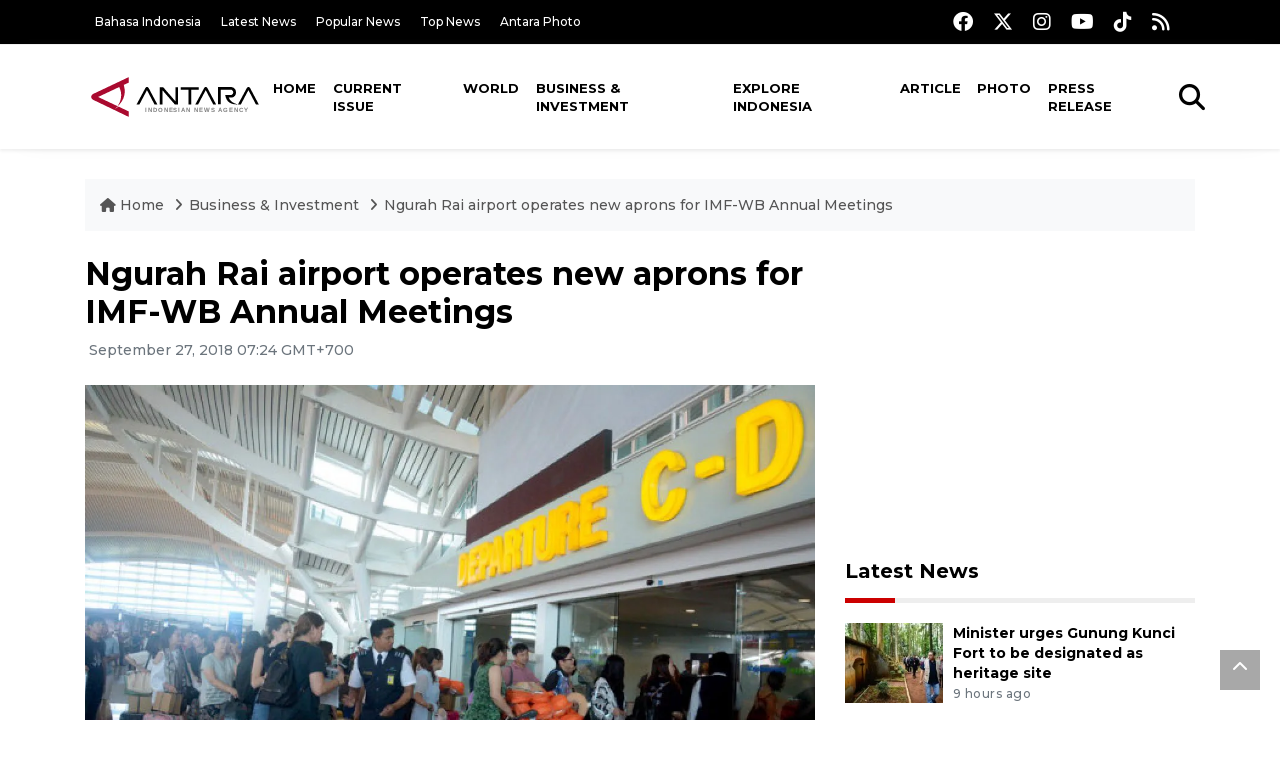

--- FILE ---
content_type: text/html; charset=UTF-8
request_url: https://en.antaranews.com/news/118970/ngurah-rai-airport-operates-new-aprons-for-imf-wb-annual-meetings?utm_source=antaranews&utm_medium=desktop&utm_campaign=related_news
body_size: 9887
content:
<!DOCTYPE html>
<html lang="en">
<head>
	<meta charset="utf-8">
	<title>Ngurah Rai airport operates new aprons for IMF-WB Annual Meetings - ANTARA News</title>
	<meta name="description" content="I Gusti Ngurah Rai International Airport in the Indonesian island resort of Bali began operating two new aprons to accommodate flight traffic ahead of the ...">
	<meta name="author" content="antaranews.com">
	<meta name="viewport" content="width=device-width, initial-scale=1">
	<!-- Favicon -->
<link rel="shortcut icon" href="https://en.antaranews.com/assets/img/favicon/favicon.ico" type="image/x-icon" />
<link rel="apple-touch-icon" sizes="57x57" href="https://en.antaranews.com/assets/img/favicon/apple-icon-57x57.png" />
<link rel="apple-touch-icon" sizes="60x60" href="https://en.antaranews.com/assets/img/favicon/apple-icon-60x60.png" />
<link rel="apple-touch-icon" sizes="72x72" href="https://en.antaranews.com/assets/img/favicon/apple-icon-72x72.png" />
<link rel="apple-touch-icon" sizes="76x76" href="https://en.antaranews.com/assets/img/favicon/apple-icon-76x76.png" />
<link rel="apple-touch-icon" sizes="114x114" href="https://en.antaranews.com/assets/img/favicon/apple-icon-114x114.png" />
<link rel="apple-touch-icon" sizes="120x120" href="https://en.antaranews.com/assets/img/favicon/apple-icon-120x120.png" />
<link rel="apple-touch-icon" sizes="144x144" href="https://en.antaranews.com/assets/img/favicon/apple-icon-144x144.png" />
<link rel="apple-touch-icon" sizes="152x152" href="https://en.antaranews.com/assets/img/favicon/apple-icon-152x152.png" />
<link rel="apple-touch-icon" sizes="180x180" href="https://en.antaranews.com/assets/img/favicon/apple-icon-180x180.png" />
<link rel="icon" type="image/png" sizes="192x192"  href="https://en.antaranews.com/assets/img/favicon/android-icon-192x192.png" />
<link rel="icon" type="image/png" sizes="32x32" href="https://en.antaranews.com/assets/img/favicon/favicon-32x32.png" />
<link rel="icon" type="image/png" sizes="96x96" href="https://en.antaranews.com/assets/img/favicon/favicon-96x96.png" />
<link rel="icon" type="image/png" sizes="16x16" href="https://en.antaranews.com/assets/img/favicon/favicon-16x16.png" />
<link rel="manifest" href="/manifest.json" />
<meta name="msapplication-TileColor" content="#ffffff" />
<meta name="msapplication-TileImage" content="https://en.antaranews.com/assets/img/favicon/ms-icon-144x144.png" />
<meta name="theme-color" content="#ffffff" />	<link rel="canonical" href="https://en.antaranews.com/news/118970/ngurah-rai-airport-operates-new-aprons-for-imf-wb-annual-meetings" />	
<link rel="image_src" href="https://cdn.antaranews.com/cache/1200x800/2018/06/antarafoto-bandara-ngurah-rai-dibuka-290618-wra-3a.jpg" />
<link rel="preload" as="image" href="https://cdn.antaranews.com/cache/1200x800/2018/06/antarafoto-bandara-ngurah-rai-dibuka-290618-wra-3a.jpg.webp" imagesrcset="https://cdn.antaranews.com/cache/360x240/2018/06/antarafoto-bandara-ngurah-rai-dibuka-290618-wra-3a.jpg.webp 360w, https://cdn.antaranews.com/cache/800x533/2018/06/antarafoto-bandara-ngurah-rai-dibuka-290618-wra-3a.jpg.webp 800w, https://cdn.antaranews.com/cache/1200x800/2018/06/antarafoto-bandara-ngurah-rai-dibuka-290618-wra-3a.jpg.webp 1200w">
<meta property="og:title" content="Ngurah Rai airport operates new aprons for IMF-WB Annual Meetings" />
<meta property="og:type" content="website" />
<meta property="og:description" content="I Gusti Ngurah Rai International Airport in the Indonesian island resort of Bali began operating two new aprons to accommodate flight traffic ahead of the ..." />
<meta property="og:image" content="https://cdn.antaranews.com/cache/1200x800/2018/06/antarafoto-bandara-ngurah-rai-dibuka-290618-wra-3a.jpg"/>
<meta property="og:site_name" content="Antara News" />
<meta property="og:locale" content="en_ID" />
<meta property="og:url" content="https://en.antaranews.com/news/118970/ngurah-rai-airport-operates-new-aprons-for-imf-wb-annual-meetings" />
<meta property="article:author" content="https://www.facebook.com/antaranewsdotcom" />
<meta property="article:section" content="Indonesia" />
<meta property="fb:app_id" content="558190404243031"/>
<meta itemprop="datePublished" content="2018-09-27T07:24:03+07:00" />
<meta property="article:published_time" content="2018-09-27T07:24:03+07:00" />
<meta name="twitter:card" content="summary_large_image" />
<meta name="twitter:site" content="@antaranews" />
<meta name="twitter:creator" content="@antaranews">
<meta name="twitter:title" content="Ngurah Rai airport operates new aprons for IMF-WB Annual Meetings" />
<meta name="twitter:description" content="I Gusti Ngurah Rai International Airport in the Indonesian island resort of Bali began operating two new aprons to accommodate flight traffic ahead of the ..." />
<meta name="twitter:image" content="https://cdn.antaranews.com/cache/1200x800/2018/06/antarafoto-bandara-ngurah-rai-dibuka-290618-wra-3a.jpg" />
<meta name="twitter:domain" content="www.antaranews.com">
	<script type="application/ld+json">{"@context":"https://schema.org","@type":"NewsArticle","headline":"Ngurah Rai airport operates new aprons for IMF-WB Annual Meetings","mainEntityOfPage":{"@type":"WebPage","@id":"https://en.antaranews.com/news/118970/ngurah-rai-airport-operates-new-aprons-for-imf-wb-annual-meetings"},"url":"https://en.antaranews.com/news/118970/ngurah-rai-airport-operates-new-aprons-for-imf-wb-annual-meetings","image":{"@type":"ImageObject","url":"https://cdn.antaranews.com/cache/1200x800/2018/06/antarafoto-bandara-ngurah-rai-dibuka-290618-wra-3a.jpg","height":800,"width":1200},"datePublished":"2018-09-27T07:24:03+07:00","dateModified":"2018-09-27T07:24:03+07:00","author":{"@type":"Person","name":"Antara"},"editor":{"@type":"Person","name":"Fardah Assegaf"},"publisher":{"@type":"Organization","name":"ANTARA","logo":{"@type":"ImageObject","url":"https://www.antaranews.com/img/antaranews.com.png","width":353,"height":60}},"description":"I Gusti Ngurah Rai International Airport in the Indonesian island resort of Bali began operating two new aprons to accommodate flight traffic ahead of the ..."}</script><script type="application/ld+json">{"@context":"https://schema.org","@type":"WebSite","url":"https://en.antaranews.com","potentialAction":{"@type":"SearchAction","target":"https://en.antaranews.com/search?q={search_term_string}","query-input":"required name=search_term_string"}}</script><script type="application/ld+json">{"@context":"https://schema.org","@type":"Organization","url":"https://www.antaranews.com","logo":"https://www.antaranews.com/img/antaranews.com.png","sameAs":["https://www.facebook.com/antaranewsdotcom/","https://www.twitter.com/antaranews","https://www.instagram.com/antaranewscom/","https://www.youtube.com/@AntaraTV","https://www.tiktok.com/@antaranews"]}</script><script type="application/ld+json">{"@context":"https://schema.org","@type":"BreadcrumbList","name":"BreadcrumbList","itemListElement":[{"@type":"ListItem","position":1,"item":{"name":"Home","@id":"https://en.antaranews.com"}},{"@type":"ListItem","position":2,"item":{"name":"Business & Investment","@id":"https://en.antaranews.com/"}},{"@type":"ListItem","position":3,"item":{"name":"Ngurah Rai airport operates new aprons for IMF-WB Annual Meetings","@id":"https://en.antaranews.com/news/118970/ngurah-rai-airport-operates-new-aprons-for-imf-wb-annual-meetings"}}]}</script>	<link rel="preconnect" href="https://static.antaranews.com" />
	<link rel="preconnect" href="https://img.antaranews.com" />
	<link rel="preconnect" href="https://fonts.googleapis.com">
	<link rel="preconnect" href="https://fonts.gstatic.com" crossorigin>
	<link rel="preconnect" href="https://www.google-analytics.com" crossorigin />
	<link rel="preconnect" href="https://www.googletagmanager.com" crossorigin />
	<link rel="preconnect" href="https://www.googletagservices.com" crossorigin />
	<link rel="preconnect" href="https://pagead2.googlesyndication.com" crossorigin />
	<link rel="dns-prefetch" href="https://ads.antaranews.com" />
	<link href="https://cdn.antaranews.com" rel="dns-prefetch" />
	<link href="https://fonts.googleapis.com/css2?family=Montserrat:ital,wght@0,300;0,500;0,700;1,300;1,500&display=swap" rel="preload" as="style" crossorigin />
	<link href="https://fonts.googleapis.com/css2?family=Montserrat:ital,wght@0,300;0,500;0,700;1,300;1,500&display=swap" rel="stylesheet" />
	<link href="https://cdnjs.cloudflare.com/ajax/libs/font-awesome/6.4.2/css/all.min.css" rel="preload" as="style" crossorigin />
	<link href="/assets/css/style.css?v=1.11" rel="stylesheet">
	<link href="/assets/css/custom.css?v=1.12" rel="stylesheet">
	<link rel="stylesheet" href="https://en.antaranews.com/assets/css/shareon.min.css" /></head>
<body>
<header>
	<div class="topbar d-none d-sm-block">
			<div class="container">
					<div class="row">
							<div class="col-sm-12 col-md-9">
								<div class="list-unstyled topbar-left">
									<ul class="topbar-link">
										<li><a href="https://www.antaranews.com" title="Bahasa Indonesia" class="">Bahasa Indonesia</a></li>
										<li><a href="https://en.antaranews.com/latest-news" title="Latest News">Latest News</a></li>
										<li><a href="https://en.antaranews.com/popular-news" title="Popular News">Popular News</a></li>
										<li><a href="https://en.antaranews.com/top-news" title="Top News">Top News</a></li>
										<li><a href="https://www.antarafoto.com" title="Antara Photo" target="_blank">Antara Photo</a></li>
									</ul>
								</div>
							</div>
							<div class="col-sm-12 col-md-3">
								<div class="list-unstyled topbar-right">
									<ul class="topbar-sosmed">
										<li><a href="https://www.facebook.com/antaranewsdotcom/" title="Facebook ANTARA"><i class="fa-brands fa-facebook fa-lg"></i></a></li>
										<li><a href="https://www.twitter.com/antaranews" title="Twitter ANTARA"><i class="fa-brands fa-x-twitter fa-lg"></i></a></li>
										<li><a href="https://www.instagram.com/antaranewscom/" title="Instagram ANTARA"><i class="fa-brands fa-instagram fa-lg"></i></a></li>
										<li><a href="https://www.youtube.com/@AntaraTV" title="Youtube ANTARA"><i class="fa-brands fa-youtube fa-lg"></i></a></li>
										<li><a href="https://www.tiktok.com/@antaranews" title="Tiktok ANTARA"><i class="fa-brands fa-tiktok fa-lg"></i></a></li>
										<li><a href="https://en.antaranews.com/rss"><i class="fa fa-rss fa-lg" title="RSS ANTARA"></i></a></li>
									</ul>
								</div>
							</div>
					</div>
			</div>
	</div>
	<div class="navigation-wrap navigation-shadow bg-white">
		<nav class="navbar navbar-hover navbar-expand-lg navbar-soft">
			<div class="container">
				<div class="offcanvas-header">
					<div data-toggle="modal" data-target="#modal_aside_right" class="btn-md">
						<span class="navbar-toggler-icon"></span>
					</div>
				</div>
				<figure class="mb-0 mx-auto">
					<a href="/" title="ANTARA News">
						<img src="https://static.antaranews.com/img/ANTARA-en.svg" style="width:180px" width="180px" height="40px" alt="ANTARA News">
					</a>
				</figure>
				<div class="collapse navbar-collapse justify-content-between" id="main_nav99">
					<ul class="navbar-nav ml-auto ">
						<li class="nav-item">
							<a class="nav-link" href="/"> Home </a>
						</li>
						<li class="nav-item"><a class="nav-link" href="https://en.antaranews.com/current-issue" title="Current Issue">Current Issue</a></li><li class="nav-item"><a class="nav-link" href="https://en.antaranews.com/world" title="World">World</a></li><li class="nav-item active"><a class="nav-link" href="https://en.antaranews.com/business-investment" title="Business & Investment">Business & Investment</a></li><li class="nav-item"><a class="nav-link" href="https://en.antaranews.com/explore-indonesia" title="Explore Indonesia">Explore Indonesia</a></li><li class="nav-item"><a class="nav-link" href="https://en.antaranews.com/article" title="Article">Article</a></li><li class="nav-item"><a class="nav-link" href="https://en.antaranews.com/photo" title="Photo">Photo</a></li><li class="nav-item"><a class="nav-link" href="https://en.antaranews.com/press-release" title="Press Release">Press Release</a></li>											</ul>

					<!-- Search bar.// -->
					<ul class="navbar-nav ">
						<li class="nav-item search hidden-xs hidden-sm">
						<a class="nav-link" href="#"><i class="fa fa-search fa-2xl"></i></a></li>
					</ul>
					<!-- Search content bar.// -->
					<div class="top-search navigation-shadow">
						<div class="container">
							<div class="input-group">
								<form method="get" action="https://en.antaranews.com/search">
									<div class="row no-gutters mt-3">
										<div class="col">
											<input name="q" class="form-control border-secondary border-right-0 rounded-0" type="search" value="" placeholder="Keyword" id="q">
										</div>
										<div class="col-auto">
											<button type="submit" class="btn btn-outline-secondary border-left-0 rounded-0 rounded-right btn-search" aria-label="Cari">
												<i class="fa fa-search fa-2xl"></i>
											</button>
										</div>
									</div>
								</form>
							</div>
						</div>
					</div>
				</div>
			</div>
		</nav>
	</div>

	<div id="modal_aside_right" class="modal fixed-left fade" tabindex="-1" role="dialog">
    <div class="modal-dialog modal-dialog-aside" role="document">
			<div class="modal-content">
				<div class="modal-header">
					<div class="widget__form-search-bar  ">
						<div class="row no-gutters">
								<div class="col">
										<input class="form-control border-secondary border-right-0 rounded-0" value="" placeholder="Search">
								</div>
								<div class="col-auto">
										<button class="btn btn-outline-secondary border-left-0 rounded-0 rounded-right">
												<i class="fa fa-search"></i>
										</button>
								</div>
						</div>
					</div>
					<button type="button" class="close" data-dismiss="modal" aria-label="Close">
							<span aria-hidden="true">&times;</span>
					</button>
				</div>
				<div class="modal-body">
					<nav class="list-group list-group-flush">
							<ul class="navbar-nav ">
									<li class="nav-item dropdown">
											<a class="nav-link active dropdown-toggle text-dark" href="#" data-toggle="dropdown"> Home
											</a>
											<ul class="dropdown-menu dropdown-menu-left">
													<li><a class="dropdown-item text-dark" href="/homepage-v1.html"> Home version one </a>
													</li>
													<li><a class="dropdown-item text-dark" href="homepage-v2.html"> Home version two </a>
													</li>
													<li><a class="dropdown-item text-dark" href="/homepage-v3.html"> Home version three </a>
													</li>
													<li><a class="dropdown-item text-dark" href="/homepage-v4.html"> Home version four </a>
													</li>
											</ul>
									</li>
									<li class="nav-item dropdown">
											<a class="nav-link dropdown-toggle  text-dark" href="#" data-toggle="dropdown"> Pages </a>
											<ul class="dropdown-menu animate fade-up">

													<li><a class="dropdown-item icon-arrow  text-dark" href="#"> Blog </a>
															<ul class="submenu dropdown-menu  animate fade-up">
																	<li><a class="dropdown-item" href="/category-style-v1.html">Style 1</a></li>
																	<li><a class="dropdown-item" href="/category-style-v2.html">Style 2</a></li>
																	<li><a class="dropdown-item" href="/category-style-v3.html">Style 3</a></li>

																	<li><a class="dropdown-item icon-arrow  text-dark" href="">Submenu item 3 </a>
																			<ul class="submenu dropdown-menu  animate fade-up">
																					<li><a class="dropdown-item" href="">Multi level 1</a></li>
																					<li><a class="dropdown-item" href="">Multi level 2</a></li>
																			</ul>
																	</li>
																	<li><a class="dropdown-item  text-dark" href="">Submenu item 4</a></li>
																	<li><a class="dropdown-item" href="">Submenu item 5</a></li>
															</ul>
													</li>
													<li><a class="dropdown-item icon-arrow  text-dark" href="#"> Blog single detail </a>
															<ul class="submenu dropdown-menu  animate fade-up">
																	<li><a class="dropdown-item" href="/article-detail-v1.html">Style 1</a></li>
																	<li><a class="dropdown-item" href="/article-detail-v2.html">Style 2</a></li>
																	<li><a class="dropdown-item" href="/article-detail-v3.html">Style 3</a></li>

															</ul>
													</li>

													<li><a class="dropdown-item icon-arrow  text-dark" href="#"> Search Result </a>
															<ul class="submenu dropdown-menu  animate fade-up">
																	<li><a class="dropdown-item" href="/search-result.html">Style 1</a></li>
																	<li><a class="dropdown-item" href="/search-result-v1.html">Style 2</a></li>
															</ul>
													</li>
													<li><a class="dropdown-item  text-dark" href="/login.html">Login </a>
													<li><a class="dropdown-item  text-dark" href="/register.html"> Register </a>
													<li><a class="dropdown-item  text-dark" href="/contact.html"> Contact </a>
													<li><a class="dropdown-item  text-dark" href="/404.html"> 404 Error </a>
											</ul>
									</li>

									<li class="nav-item dropdown">
											<a class="nav-link active dropdown-toggle  text-dark" href="#" data-toggle="dropdown"> About
											</a>
											<ul class="dropdown-menu dropdown-menu-left">
													<li><a class="dropdown-item" href="/about-us.html"> Style 1 </a>
													</li>
													<li><a class="dropdown-item" href="/about-us-v1.html"> Style 2 </a></li>

											</ul>
									</li>


									<li class="nav-item"><a class="nav-link  text-dark" href="#"> Category </a></li>
									<li class="nav-item"><a class="nav-link  text-dark" href="/contact.html"> contact </a></li>
							</ul>
					</nav>
				</div>
				<div class="modal-footer">
						<p>© 2020</p>
				</div>
			</div>
    </div>
	</div>
</header>		<section class="pb-80">
			
			<div class="container">
		<div class="row">
			<div class="col-md-12">
				<ul class="breadcrumbs bg-light mb-4"><li class="breadcrumbs__item">
							<a href="https://en.antaranews.com" class="breadcrumbs__url">
								<i class="fa fa-home"></i> Home </a>
						</li><li class="breadcrumbs__item">
							<a href="https://en.antaranews.com/" class="breadcrumbs__url">Business & Investment</a>
						</li><li class="breadcrumbs__item">
							<a href="https://en.antaranews.com/news/118970/ngurah-rai-airport-operates-new-aprons-for-imf-wb-annual-meetings" class="breadcrumbs__url">Ngurah Rai airport operates new aprons for IMF-WB Annual Meetings</a>
						</li></ul>
			</div>
		</div>
	</div>			
      <div class="container">
        <div class="row">
          <div class="col-md-8">
            <div class="wrap__article-detail">
														<div class="wrap__article-detail-title" id="newsId" data-id="118970">
								<h1>Ngurah Rai airport operates new aprons for IMF-WB Annual Meetings</h1>
              </div>
							              <div class="wrap__article-detail-info">
                <ul class="list-inline">
                  <li class="list-inline-item">
                    <span class="text-secondary font-weight-normal">
											<i class="fa fa-clock-o"></i> September 27, 2018 07:24 GMT+700                    </span>
                  </li>
                </ul>
              </div>
							<div class="wrap__article-detail-image mt-4">
										<figure>
											<picture>
												<source type="image/webp" srcset="https://cdn.antaranews.com/cache/360x240/2018/06/antarafoto-bandara-ngurah-rai-dibuka-290618-wra-3a.jpg.webp 360w, https://cdn.antaranews.com/cache/800x533/2018/06/antarafoto-bandara-ngurah-rai-dibuka-290618-wra-3a.jpg.webp 800w, https://cdn.antaranews.com/cache/1200x800/2018/06/antarafoto-bandara-ngurah-rai-dibuka-290618-wra-3a.jpg.webp 1200w">
												<img class="img-fluid" src="https://cdn.antaranews.com/cache/1200x800/2018/06/antarafoto-bandara-ngurah-rai-dibuka-290618-wra-3a.jpg" srcset="https://cdn.antaranews.com/cache/360x240/2018/06/antarafoto-bandara-ngurah-rai-dibuka-290618-wra-3a.jpg 360w, https://cdn.antaranews.com/cache/800x533/2018/06/antarafoto-bandara-ngurah-rai-dibuka-290618-wra-3a.jpg 800w, https://cdn.antaranews.com/cache/1200x800/2018/06/antarafoto-bandara-ngurah-rai-dibuka-290618-wra-3a.jpg 1200w" width="1200px" height="800px" alt="Ngurah Rai airport operates new aprons for IMF-WB Annual Meetings" />
											</picture>
											<figcaption class="fig-caption text-left">Ngurah Rai Airport, Bali, (ANTARA FOTO/Wira Suryantala)</figcaption>
										</figure>
									</div>              <div class="wrap__article-detail-content post-content">
								Denpasar, Bali (ANTARA News) - I Gusti Ngurah Rai International Airport in the Indonesian island resort of Bali began operating two new aprons to accommodate flight traffic ahead of the International Monetary Fund (IMF) and World Bank (WB) meetings, October 2018.<br />
<br />
&quot;After undergoing verification from the Ministry of Transportation and being evaluated at the final stage, the aprons were said suitable for use,&quot; Ngurah Rai Airport Co-General Manager Sigit Herdiyanto remarked here on Thursday.<br />
<br />
According to him, the final verification and evaluation included a process in the western apron and eastern apron with strength measurements.<br />
<br />
The verification officers came from a number of teams from several agencies namely the Inspector of Aviation Navigation, the Sub-directorate of Airport Standardization, the Sub directorate of Airport Equipment and Utilities and representatives from the Directorate of Aviation Security.<br />
<br />
Lion Air aircraft with flight number JT-2622 Pudong Shanghai-Denpasar route became the first airline to use the western apron of I Gusti Ngurah Rai Airport on Wednesday.<br />
<br />
Reporting by Dewa Wiguna<br />
Editing by Otniel<br /><p class="text-muted mt-2 small">Reporter: Antara<br />Editor: Fardah Assegaf<br />								Copyright &copy; ANTARA 2018</p>
              </div>
            </div>
						
						<div class="blog-tags">
              <ul class="list-inline">
                <li class="list-inline-item">
                  <i class="fa fa-tags">
                  </i>
                </li><li class="list-inline-item"><a href="https://en.antaranews.com/tag/ngurah-rai" title="Ngurah Rai">Ngurah Rai</a></li></ul>
            </div><div class="share-wrapper shareon mb-4">
	<a class="facebook" data-title="Bagikan di Facebook"></a>
	<a class="twitter" data-title="Bagikan di Twitter"></a>
	<a class="whatsapp" data-title="Bagikan via Whatsapp"></a>
	<a class="telegram" data-title="Bagikan via Telegram"></a>
	<a class="pinterest" data-title="Bagikan di Pinterest"></a>
	<a class="linkedin" data-title="Bagikan via Linkedin"></a>
	<a class="viber" data-title="Bagikan di Viber"></a>
	<a class="vkontakte" data-title="Bagikan di Vkontakte"></a>
	<a class="copy-url" data-title="Salin URL"></a>
</div><div class="wrapper__list__article mb-0">
					<h4 class="border_section">Related News</h4>
					<div class="row">
		<div class="col-md-4">
			<div class="mb-4">
				<div class="article__entry">
					<div class="article__image position-relative">
						<a href="https://en.antaranews.com/news/398638/bali-airport-installs-thermal-scanners-to-detect-super-flu-cases?utm_source=antaranews&utm_medium=desktop&utm_campaign=related_news" title="Bali Airport installs thermal scanners to detect Super Flu cases">
							<picture>
								<source type="image/webp" data-srcset="https://cdn.antaranews.com/cache/270x180/2026/01/05/36eec65a-68e5-459b-ad91-cb3b02a32139.jpeg.webp">
								<img class="img-fluid lazyload" data-src="https://cdn.antaranews.com/cache/270x180/2026/01/05/36eec65a-68e5-459b-ad91-cb3b02a32139.jpeg" alt="Bali Airport installs thermal scanners to detect Super Flu cases" width="270px" height="180px" />
							</picture>
						</a>
						
					</div>
					<div class="article__content">
						
						<h3 class="post_title post_title_small"><a href="https://en.antaranews.com/news/398638/bali-airport-installs-thermal-scanners-to-detect-super-flu-cases?utm_source=antaranews&utm_medium=desktop&utm_campaign=related_news" title="Bali Airport installs thermal scanners to detect Super Flu cases">Bali Airport installs thermal scanners to detect Super Flu cases</a></h3>
						<ul class="list-inline">
							<li class="list-inline-item"><span class="text-secondary">6th January 2026</span></li>
						</ul>
					</div>
				</div>
			</div>
		</div>
		<div class="col-md-4">
			<div class="mb-4">
				<div class="article__entry">
					<div class="article__image position-relative">
						<a href="https://en.antaranews.com/news/397855/heavy-rain-forces-landing-adjustments-at-balis-ngurah-rai-airport?utm_source=antaranews&utm_medium=desktop&utm_campaign=related_news" title="Heavy rain forces landing adjustments at Bali&#039;s Ngurah Rai Airport">
							<picture>
								<source type="image/webp" data-srcset="https://cdn.antaranews.com/cache/270x180/2025/12/27/0ED6FFAF-D00F-4522-A058-4018E40593EB.jpeg.webp">
								<img class="img-fluid lazyload" data-src="https://cdn.antaranews.com/cache/270x180/2025/12/27/0ED6FFAF-D00F-4522-A058-4018E40593EB.jpeg" alt="Heavy rain forces landing adjustments at Bali&#039;s Ngurah Rai Airport" width="270px" height="180px" />
							</picture>
						</a>
						
					</div>
					<div class="article__content">
						
						<h3 class="post_title post_title_small"><a href="https://en.antaranews.com/news/397855/heavy-rain-forces-landing-adjustments-at-balis-ngurah-rai-airport?utm_source=antaranews&utm_medium=desktop&utm_campaign=related_news" title="Heavy rain forces landing adjustments at Bali&#039;s Ngurah Rai Airport">Heavy rain forces landing adjustments at Bali's Ngurah Rai Airport</a></h3>
						<ul class="list-inline">
							<li class="list-inline-item"><span class="text-secondary">27th December 2025</span></li>
						</ul>
					</div>
				</div>
			</div>
		</div>
		<div class="col-md-4">
			<div class="mb-4">
				<div class="article__entry">
					<div class="article__image position-relative">
						<a href="https://en.antaranews.com/news/397852/bali-airport-sees-year-end-passenger-surge-during-holiday-period?utm_source=antaranews&utm_medium=desktop&utm_campaign=related_news" title="Bali airport sees year-end passenger surge during holiday period">
							<picture>
								<source type="image/webp" data-srcset="https://cdn.antaranews.com/cache/270x180/2025/12/27/e2c192bc-df79-47c5-a526-823fb3f21643.jpeg.webp">
								<img class="img-fluid lazyload" data-src="https://cdn.antaranews.com/cache/270x180/2025/12/27/e2c192bc-df79-47c5-a526-823fb3f21643.jpeg" alt="Bali airport sees year-end passenger surge during holiday period" width="270px" height="180px" />
							</picture>
						</a>
						
					</div>
					<div class="article__content">
						
						<h3 class="post_title post_title_small"><a href="https://en.antaranews.com/news/397852/bali-airport-sees-year-end-passenger-surge-during-holiday-period?utm_source=antaranews&utm_medium=desktop&utm_campaign=related_news" title="Bali airport sees year-end passenger surge during holiday period">Bali airport sees year-end passenger surge during holiday period</a></h3>
						<ul class="list-inline">
							<li class="list-inline-item"><span class="text-secondary">27th December 2025</span></li>
						</ul>
					</div>
				</div>
			</div>
		</div>
		<div class="col-md-4">
			<div class="mb-4">
				<div class="article__entry">
					<div class="article__image position-relative">
						<a href="https://en.antaranews.com/news/385657/balis-ngurah-rai-airport-power-outage-disrupts-74-flights-on-friday?utm_source=antaranews&utm_medium=desktop&utm_campaign=related_news" title="Bali&rsquo;s Ngurah Rai Airport power outage disrupts 74 flights on Friday">
							<picture>
								<source type="image/webp" data-srcset="https://cdn.antaranews.com/cache/270x180/2025/10/11/9b5c0d0a-821d-48f9-ad36-c1f9dc06f542.jpeg.webp">
								<img class="img-fluid lazyload" data-src="https://cdn.antaranews.com/cache/270x180/2025/10/11/9b5c0d0a-821d-48f9-ad36-c1f9dc06f542.jpeg" alt="Bali&rsquo;s Ngurah Rai Airport power outage disrupts 74 flights on Friday" width="270px" height="180px" />
							</picture>
						</a>
						
					</div>
					<div class="article__content">
						
						<h3 class="post_title post_title_small"><a href="https://en.antaranews.com/news/385657/balis-ngurah-rai-airport-power-outage-disrupts-74-flights-on-friday?utm_source=antaranews&utm_medium=desktop&utm_campaign=related_news" title="Bali&rsquo;s Ngurah Rai Airport power outage disrupts 74 flights on Friday">Bali’s Ngurah Rai Airport power outage disrupts 74 flights on Friday</a></h3>
						<ul class="list-inline">
							<li class="list-inline-item"><span class="text-secondary">11th October 2025</span></li>
						</ul>
					</div>
				</div>
			</div>
		</div>
		<div class="col-md-4">
			<div class="mb-4">
				<div class="article__entry">
					<div class="article__image position-relative">
						<a href="https://en.antaranews.com/news/385613/balis-ngurah-rai-airport-outage-caused-by-feeder-load-drop-pln?utm_source=antaranews&utm_medium=desktop&utm_campaign=related_news" title="Bali&#039;s Ngurah Rai Airport outage caused by feeder load drop: PLN">
							<picture>
								<source type="image/webp" data-srcset="https://cdn.antaranews.com/cache/270x180/2025/10/11/1000974403.jpg.webp">
								<img class="img-fluid lazyload" data-src="https://cdn.antaranews.com/cache/270x180/2025/10/11/1000974403.jpg" alt="Bali&#039;s Ngurah Rai Airport outage caused by feeder load drop: PLN" width="270px" height="180px" />
							</picture>
						</a>
						
					</div>
					<div class="article__content">
						
						<h3 class="post_title post_title_small"><a href="https://en.antaranews.com/news/385613/balis-ngurah-rai-airport-outage-caused-by-feeder-load-drop-pln?utm_source=antaranews&utm_medium=desktop&utm_campaign=related_news" title="Bali&#039;s Ngurah Rai Airport outage caused by feeder load drop: PLN">Bali's Ngurah Rai Airport outage caused by feeder load drop: PLN</a></h3>
						<ul class="list-inline">
							<li class="list-inline-item"><span class="text-secondary">11th October 2025</span></li>
						</ul>
					</div>
				</div>
			</div>
		</div>
		<div class="col-md-4">
			<div class="mb-4">
				<div class="article__entry">
					<div class="article__image position-relative">
						<a href="https://en.antaranews.com/news/383037/bali-airport-adds-direct-flights-from-china-south-korea?utm_source=antaranews&utm_medium=desktop&utm_campaign=related_news" title="Bali Airport adds direct flights from China, South Korea">
							<picture>
								<source type="image/webp" data-srcset="https://cdn.antaranews.com/cache/270x180/2025/09/28/c4b09ad6-c680-4539-88b4-ba60513cf196.jpeg.webp">
								<img class="img-fluid lazyload" data-src="https://cdn.antaranews.com/cache/270x180/2025/09/28/c4b09ad6-c680-4539-88b4-ba60513cf196.jpeg" alt="Bali Airport adds direct flights from China, South Korea" width="270px" height="180px" />
							</picture>
						</a>
						
					</div>
					<div class="article__content">
						
						<h3 class="post_title post_title_small"><a href="https://en.antaranews.com/news/383037/bali-airport-adds-direct-flights-from-china-south-korea?utm_source=antaranews&utm_medium=desktop&utm_campaign=related_news" title="Bali Airport adds direct flights from China, South Korea">Bali Airport adds direct flights from China, South Korea</a></h3>
						<ul class="list-inline">
							<li class="list-inline-item"><span class="text-secondary">28th September 2025</span></li>
						</ul>
					</div>
				</div>
			</div>
		</div>
		<div class="col-md-4">
			<div class="mb-4">
				<div class="article__entry">
					<div class="article__image position-relative">
						<a href="https://en.antaranews.com/news/380985/american-woman-deported-for-hosting-intimacy-retreat-class-in-bali?utm_source=antaranews&utm_medium=desktop&utm_campaign=related_news" title="American woman deported for hosting intimacy retreat class in Bali">
							<picture>
								<source type="image/webp" data-srcset="https://cdn.antaranews.com/cache/270x180/2025/09/19/WhatsApp-Image-2025-09-19-at-16.08.35.jpeg.webp">
								<img class="img-fluid lazyload" data-src="https://cdn.antaranews.com/cache/270x180/2025/09/19/WhatsApp-Image-2025-09-19-at-16.08.35.jpeg" alt="American woman deported for hosting intimacy retreat class in Bali" width="270px" height="180px" />
							</picture>
						</a>
						
					</div>
					<div class="article__content">
						
						<h3 class="post_title post_title_small"><a href="https://en.antaranews.com/news/380985/american-woman-deported-for-hosting-intimacy-retreat-class-in-bali?utm_source=antaranews&utm_medium=desktop&utm_campaign=related_news" title="American woman deported for hosting intimacy retreat class in Bali">American woman deported for hosting intimacy retreat class in Bali</a></h3>
						<ul class="list-inline">
							<li class="list-inline-item"><span class="text-secondary">19th September 2025</span></li>
						</ul>
					</div>
				</div>
			</div>
		</div>
		<div class="col-md-4">
			<div class="mb-4">
				<div class="article__entry">
					<div class="article__image position-relative">
						<a href="https://en.antaranews.com/news/350053/nyepi-balis-ngurah-rai-airport-announces-24-hour-closure?utm_source=antaranews&utm_medium=desktop&utm_campaign=related_news" title="Nyepi: Bali&#039;s Ngurah Rai airport announces 24-hour closure&nbsp;">
							<picture>
								<source type="image/webp" data-srcset="https://cdn.antaranews.com/cache/270x180/2025/03/08/1000028327.jpg.webp">
								<img class="img-fluid lazyload" data-src="https://cdn.antaranews.com/cache/270x180/2025/03/08/1000028327.jpg" alt="Nyepi: Bali&#039;s Ngurah Rai airport announces 24-hour closure&nbsp;" width="270px" height="180px" />
							</picture>
						</a>
						
					</div>
					<div class="article__content">
						
						<h3 class="post_title post_title_small"><a href="https://en.antaranews.com/news/350053/nyepi-balis-ngurah-rai-airport-announces-24-hour-closure?utm_source=antaranews&utm_medium=desktop&utm_campaign=related_news" title="Nyepi: Bali&#039;s Ngurah Rai airport announces 24-hour closure&nbsp;">Nyepi: Bali's Ngurah Rai airport announces 24-hour closure </a></h3>
						<ul class="list-inline">
							<li class="list-inline-item"><span class="text-secondary">27th March 2025</span></li>
						</ul>
					</div>
				</div>
			</div>
		</div>
		<div class="col-md-4">
			<div class="mb-4">
				<div class="article__entry">
					<div class="article__image position-relative">
						<a href="https://en.antaranews.com/news/349969/public-to-anticipate-transportation-hubs-closure-during-balis-nyepi?utm_source=antaranews&utm_medium=desktop&utm_campaign=related_news" title="Public to anticipate transportation hubs&#039; closure during Bali&#039;s Nyepi">
							<picture>
								<source type="image/webp" data-srcset="https://cdn.antaranews.com/cache/270x180/2025/03/27/E2F3328D-891C-405B-8C2E-2E59D0CB2A66.jpeg.webp">
								<img class="img-fluid lazyload" data-src="https://cdn.antaranews.com/cache/270x180/2025/03/27/E2F3328D-891C-405B-8C2E-2E59D0CB2A66.jpeg" alt="Public to anticipate transportation hubs&#039; closure during Bali&#039;s Nyepi" width="270px" height="180px" />
							</picture>
						</a>
						
					</div>
					<div class="article__content">
						
						<h3 class="post_title post_title_small"><a href="https://en.antaranews.com/news/349969/public-to-anticipate-transportation-hubs-closure-during-balis-nyepi?utm_source=antaranews&utm_medium=desktop&utm_campaign=related_news" title="Public to anticipate transportation hubs&#039; closure during Bali&#039;s Nyepi">Public to anticipate transportation hubs' closure during Bali's Nyepi</a></h3>
						<ul class="list-inline">
							<li class="list-inline-item"><span class="text-secondary">27th March 2025</span></li>
						</ul>
					</div>
				</div>
			</div>
		</div>
		<div class="col-md-4">
			<div class="mb-4">
				<div class="article__entry">
					<div class="article__image position-relative">
						<a href="https://en.antaranews.com/news/349433/sixteen-flights-cancelled-at-bali-airport-due-to-mt-lewotobi-eruption?utm_source=antaranews&utm_medium=desktop&utm_campaign=related_news" title="Sixteen flights cancelled at Bali airport due to Mt. Lewotobi eruption">
							<picture>
								<source type="image/webp" data-srcset="https://cdn.antaranews.com/cache/270x180/2025/03/21/IMG_8796.jpeg.webp">
								<img class="img-fluid lazyload" data-src="https://cdn.antaranews.com/cache/270x180/2025/03/21/IMG_8796.jpeg" alt="Sixteen flights cancelled at Bali airport due to Mt. Lewotobi eruption" width="270px" height="180px" />
							</picture>
						</a>
						
					</div>
					<div class="article__content">
						
						<h3 class="post_title post_title_small"><a href="https://en.antaranews.com/news/349433/sixteen-flights-cancelled-at-bali-airport-due-to-mt-lewotobi-eruption?utm_source=antaranews&utm_medium=desktop&utm_campaign=related_news" title="Sixteen flights cancelled at Bali airport due to Mt. Lewotobi eruption">Sixteen flights cancelled at Bali airport due to Mt. Lewotobi eruption</a></h3>
						<ul class="list-inline">
							<li class="list-inline-item"><span class="text-secondary">22nd March 2025</span></li>
						</ul>
					</div>
				</div>
			</div>
		</div>
		<div class="col-md-4">
			<div class="mb-4">
				<div class="article__entry">
					<div class="article__image position-relative">
						<a href="https://en.antaranews.com/news/299343/bali-airport-to-roll-out-e-card-payments-for-parking?utm_source=antaranews&utm_medium=desktop&utm_campaign=related_news" title="Bali airport to roll out e-card payments for parking">
							<picture>
								<source type="image/webp" data-srcset="https://cdn.antaranews.com/cache/270x180/2023/11/23/IMG_6834.jpeg.webp">
								<img class="img-fluid lazyload" data-src="https://cdn.antaranews.com/cache/270x180/2023/11/23/IMG_6834.jpeg" alt="Bali airport to roll out e-card payments for parking" width="270px" height="180px" />
							</picture>
						</a>
						
					</div>
					<div class="article__content">
						
						<h3 class="post_title post_title_small"><a href="https://en.antaranews.com/news/299343/bali-airport-to-roll-out-e-card-payments-for-parking?utm_source=antaranews&utm_medium=desktop&utm_campaign=related_news" title="Bali airport to roll out e-card payments for parking">Bali airport to roll out e-card payments for parking</a></h3>
						<ul class="list-inline">
							<li class="list-inline-item"><span class="text-secondary">23rd November 2023</span></li>
						</ul>
					</div>
				</div>
			</div>
		</div>
		<div class="col-md-4">
			<div class="mb-4">
				<div class="article__entry">
					<div class="article__image position-relative">
						<a href="https://en.antaranews.com/news/253821/minister-bali-governor-review-airport-readiness-ahead-of-g20-summit?utm_source=antaranews&utm_medium=desktop&utm_campaign=related_news" title="Minister, Bali Governor review airport readiness ahead of G20 Summit">
							<picture>
								<source type="image/webp" data-srcset="https://cdn.antaranews.com/cache/270x180/2022/10/07/IMG-20221007-WA0017_1.jpg.webp">
								<img class="img-fluid lazyload" data-src="https://cdn.antaranews.com/cache/270x180/2022/10/07/IMG-20221007-WA0017_1.jpg" alt="Minister, Bali Governor review airport readiness ahead of G20 Summit" width="270px" height="180px" />
							</picture>
						</a>
						
					</div>
					<div class="article__content">
						
						<h3 class="post_title post_title_small"><a href="https://en.antaranews.com/news/253821/minister-bali-governor-review-airport-readiness-ahead-of-g20-summit?utm_source=antaranews&utm_medium=desktop&utm_campaign=related_news" title="Minister, Bali Governor review airport readiness ahead of G20 Summit">Minister, Bali Governor review airport readiness ahead of G20 Summit</a></h3>
						<ul class="list-inline">
							<li class="list-inline-item"><span class="text-secondary">7th October 2022</span></li>
						</ul>
					</div>
				</div>
			</div>
		</div></div></div>          </div>
          <div class="col-md-4">
						<aside class="mb-4" style="min-width:300px;min-height:250px;">
							<script async src="https://pagead2.googlesyndication.com/pagead/js/adsbygoogle.js?client=ca-pub-1761537410694296" crossorigin="anonymous"></script>
<!-- Responsive Ads -->
<ins class="adsbygoogle"
     style="display:block"
     data-ad-client="ca-pub-1761537410694296"
     data-ad-slot="3266999658"
     data-ad-format="auto"
     data-full-width-responsive="true"></ins>
<script>
     (adsbygoogle = window.adsbygoogle || []).push({});
</script>
						</aside>
						
<aside class="wrapper__list__article">
	<h4 class="border_section"><a href="https://en.antaranews.com/latest-news" title="Latest News">Latest News</a></h4>
	<div class="wrapper__list-number">
		
			<div class="mb-3">
				<div class="card__post card__post-list">
					<div class="image-sm position-relative">
						<a href="https://en.antaranews.com/news/400370/minister-urges-gunung-kunci-fort-to-be-designated-as-heritage-site?utm_source=antaranews&utm_medium=desktop&utm_campaign=popular_right" title="Minister urges Gunung Kunci Fort to be designated as heritage site">
							<picture>
								<source type="image/webp" data-srcset="https://cdn.antaranews.com/cache/180x120/2026/01/17/WhatsApp-Image-2026-01-17-at-18.43.24.jpg.webp">
								<img class="img-fluid lazyload" data-src="https://cdn.antaranews.com/cache/180x120/2026/01/17/WhatsApp-Image-2026-01-17-at-18.43.24.jpg" alt="Minister urges Gunung Kunci Fort to be designated as heritage site" />
							</picture>
						</a>
						
					</div>
					<div class="card__post__body ">
						<div class="card__post__content">
							
							<div class="card__post__title">
								<h3 class="post_title post_title_small"><a href="https://en.antaranews.com/news/400370/minister-urges-gunung-kunci-fort-to-be-designated-as-heritage-site?utm_source=antaranews&utm_medium=desktop&utm_campaign=popular_right" title="Minister urges Gunung Kunci Fort to be designated as heritage site">Minister urges Gunung Kunci Fort to be designated as heritage site</a></h3>
							</div>
							<div class="card__post__author-info">
									<ul class="list-inline">
										<li class="list-inline-item"><span class="text-secondary">9 hours ago</span></li>
									</ul>
							</div>
						</div>
					</div>
				</div>
			</div>
			<div class="mb-3">
				<div class="card__post card__post-list">
					<div class="image-sm position-relative">
						<a href="https://en.antaranews.com/news/400366/pineapple-as-leading-commodity-in-transmigration-areas-ministry?utm_source=antaranews&utm_medium=desktop&utm_campaign=popular_right" title="Pineapple as leading commodity in transmigration areas: Ministry">
							<picture>
								<source type="image/webp" data-srcset="https://cdn.antaranews.com/cache/180x120/2026/01/17/1000111751.jpg.webp">
								<img class="img-fluid lazyload" data-src="https://cdn.antaranews.com/cache/180x120/2026/01/17/1000111751.jpg" alt="Pineapple as leading commodity in transmigration areas: Ministry" />
							</picture>
						</a>
						
					</div>
					<div class="card__post__body ">
						<div class="card__post__content">
							
							<div class="card__post__title">
								<h3 class="post_title post_title_small"><a href="https://en.antaranews.com/news/400366/pineapple-as-leading-commodity-in-transmigration-areas-ministry?utm_source=antaranews&utm_medium=desktop&utm_campaign=popular_right" title="Pineapple as leading commodity in transmigration areas: Ministry">Pineapple as leading commodity in transmigration areas: Ministry</a></h3>
							</div>
							<div class="card__post__author-info">
									<ul class="list-inline">
										<li class="list-inline-item"><span class="text-secondary">10 hours ago</span></li>
									</ul>
							</div>
						</div>
					</div>
				</div>
			</div>
			<div class="mb-3">
				<div class="card__post card__post-list">
					<div class="image-sm position-relative">
						<a href="https://en.antaranews.com/news/400362/two-rafflesia-flowers-bloom-together-in-west-sumatra-nature-reserve?utm_source=antaranews&utm_medium=desktop&utm_campaign=popular_right" title="Two Rafflesia flowers bloom together in West Sumatra nature reserve">
							<picture>
								<source type="image/webp" data-srcset="https://cdn.antaranews.com/cache/180x120/2026/01/17/1000699776.jpg.webp">
								<img class="img-fluid lazyload" data-src="https://cdn.antaranews.com/cache/180x120/2026/01/17/1000699776.jpg" alt="Two Rafflesia flowers bloom together in West Sumatra nature reserve" />
							</picture>
						</a>
						
					</div>
					<div class="card__post__body ">
						<div class="card__post__content">
							
							<div class="card__post__title">
								<h3 class="post_title post_title_small"><a href="https://en.antaranews.com/news/400362/two-rafflesia-flowers-bloom-together-in-west-sumatra-nature-reserve?utm_source=antaranews&utm_medium=desktop&utm_campaign=popular_right" title="Two Rafflesia flowers bloom together in West Sumatra nature reserve">Two Rafflesia flowers bloom together in West Sumatra nature reserve</a></h3>
							</div>
							<div class="card__post__author-info">
									<ul class="list-inline">
										<li class="list-inline-item"><span class="text-secondary">10 hours ago</span></li>
									</ul>
							</div>
						</div>
					</div>
				</div>
			</div>
			<div class="mb-3">
				<div class="card__post card__post-list">
					<div class="image-sm position-relative">
						<a href="https://en.antaranews.com/news/400358/president-prabowo-issues-strategic-directives-to-military-elites?utm_source=antaranews&utm_medium=desktop&utm_campaign=popular_right" title="President Prabowo issues strategic directives to military elites">
							<picture>
								<source type="image/webp" data-srcset="https://cdn.antaranews.com/cache/180x120/2026/01/17/IMG_3939.jpg.webp">
								<img class="img-fluid lazyload" data-src="https://cdn.antaranews.com/cache/180x120/2026/01/17/IMG_3939.jpg" alt="President Prabowo issues strategic directives to military elites" />
							</picture>
						</a>
						
					</div>
					<div class="card__post__body ">
						<div class="card__post__content">
							
							<div class="card__post__title">
								<h3 class="post_title post_title_small"><a href="https://en.antaranews.com/news/400358/president-prabowo-issues-strategic-directives-to-military-elites?utm_source=antaranews&utm_medium=desktop&utm_campaign=popular_right" title="President Prabowo issues strategic directives to military elites">President Prabowo issues strategic directives to military elites</a></h3>
							</div>
							<div class="card__post__author-info">
									<ul class="list-inline">
										<li class="list-inline-item"><span class="text-secondary">11 hours ago</span></li>
									</ul>
							</div>
						</div>
					</div>
				</div>
			</div>
			<div class="mb-3">
				<div class="card__post card__post-list">
					<div class="image-sm position-relative">
						<a href="https://en.antaranews.com/news/400354/indonesia-free-meal-program-to-support-farmers-boost-local-economies?utm_source=antaranews&utm_medium=desktop&utm_campaign=popular_right" title="Indonesia Free Meal Program to support farmers, boost local economies">
							<picture>
								<source type="image/webp" data-srcset="https://cdn.antaranews.com/cache/180x120/2026/01/17/sony-sanjaya-wk-bgn-ri.jpg.webp">
								<img class="img-fluid lazyload" data-src="https://cdn.antaranews.com/cache/180x120/2026/01/17/sony-sanjaya-wk-bgn-ri.jpg" alt="Indonesia Free Meal Program to support farmers, boost local economies" />
							</picture>
						</a>
						
					</div>
					<div class="card__post__body ">
						<div class="card__post__content">
							
							<div class="card__post__title">
								<h3 class="post_title post_title_small"><a href="https://en.antaranews.com/news/400354/indonesia-free-meal-program-to-support-farmers-boost-local-economies?utm_source=antaranews&utm_medium=desktop&utm_campaign=popular_right" title="Indonesia Free Meal Program to support farmers, boost local economies">Indonesia Free Meal Program to support farmers, boost local economies</a></h3>
							</div>
							<div class="card__post__author-info">
									<ul class="list-inline">
										<li class="list-inline-item"><span class="text-secondary">11 hours ago</span></li>
									</ul>
							</div>
						</div>
					</div>
				</div>
			</div>	</div>
</aside>						<aside class="mb-4" style="min-width:300px;min-height:250px;">
							<script async src="https://pagead2.googlesyndication.com/pagead/js/adsbygoogle.js?client=ca-pub-1761537410694296" crossorigin="anonymous"></script>
<!-- Responsive Ads -->
<ins class="adsbygoogle"
     style="display:block"
     data-ad-client="ca-pub-1761537410694296"
     data-ad-slot="3266999658"
     data-ad-format="auto"
     data-full-width-responsive="true"></ins>
<script>
     (adsbygoogle = window.adsbygoogle || []).push({});
</script>
						</aside>
						
<aside class="wrapper__list__article">
	<h4 class="border_section"><a href="https://en.antaranews.com/popular" title="Popular News">Popular News</a></h4>
	<div class="wrapper__list-number">
		
			<div class="mb-3">
				<div class="card__post card__post-list">
					<div class="image-sm position-relative">
						<a href="https://en.antaranews.com/news/399941/indonesia-to-enforce-mandatory-halal-certification-from-oct-2026?utm_source=antaranews&utm_medium=desktop&utm_campaign=popular_right" title="Indonesia to enforce mandatory halal certification from Oct 2026">
							<picture>
								<source type="image/webp" data-srcset="https://cdn.antaranews.com/cache/180x120/2026/01/05/246899.jpg.webp">
								<img class="img-fluid lazyload" data-src="https://cdn.antaranews.com/cache/180x120/2026/01/05/246899.jpg" alt="Indonesia to enforce mandatory halal certification from Oct 2026" />
							</picture>
						</a>
						
					</div>
					<div class="card__post__body ">
						<div class="card__post__content">
							
							<div class="card__post__title">
								<h3 class="post_title post_title_small"><a href="https://en.antaranews.com/news/399941/indonesia-to-enforce-mandatory-halal-certification-from-oct-2026?utm_source=antaranews&utm_medium=desktop&utm_campaign=popular_right" title="Indonesia to enforce mandatory halal certification from Oct 2026">Indonesia to enforce mandatory halal certification from Oct 2026</a></h3>
							</div>
							<div class="card__post__author-info">
									<ul class="list-inline">
										<li class="list-inline-item"><span class="text-secondary">15th January 2026</span></li>
									</ul>
							</div>
						</div>
					</div>
				</div>
			</div>
			<div class="mb-3">
				<div class="card__post card__post-list">
					<div class="image-sm position-relative">
						<a href="https://en.antaranews.com/news/400342/indonesia-launches-search-for-missing-atr-plane-in-south-sulawesi?utm_source=antaranews&utm_medium=desktop&utm_campaign=popular_right" title="Indonesia launches search for missing ATR plane in South Sulawesi">
							<picture>
								<source type="image/webp" data-srcset="https://cdn.antaranews.com/cache/180x120/2026/01/17/AE344EE1-3B6C-4D3B-8704-9D199CF9107C.jpeg.webp">
								<img class="img-fluid lazyload" data-src="https://cdn.antaranews.com/cache/180x120/2026/01/17/AE344EE1-3B6C-4D3B-8704-9D199CF9107C.jpeg" alt="Indonesia launches search for missing ATR plane in South Sulawesi" />
							</picture>
						</a>
						
					</div>
					<div class="card__post__body ">
						<div class="card__post__content">
							
							<div class="card__post__title">
								<h3 class="post_title post_title_small"><a href="https://en.antaranews.com/news/400342/indonesia-launches-search-for-missing-atr-plane-in-south-sulawesi?utm_source=antaranews&utm_medium=desktop&utm_campaign=popular_right" title="Indonesia launches search for missing ATR plane in South Sulawesi">Indonesia launches search for missing ATR plane in South Sulawesi</a></h3>
							</div>
							<div class="card__post__author-info">
									<ul class="list-inline">
										<li class="list-inline-item"><span class="text-secondary">13 hours ago</span></li>
									</ul>
							</div>
						</div>
					</div>
				</div>
			</div>
			<div class="mb-3">
				<div class="card__post card__post-list">
					<div class="image-sm position-relative">
						<a href="https://en.antaranews.com/news/400346/basarnas-confirms-11-people-aboard-missing-atr-42-500-in-sulawesi?utm_source=antaranews&utm_medium=desktop&utm_campaign=popular_right" title="Basarnas confirms 11 people aboard missing ATR 42-500 in Sulawesi">
							<picture>
								<source type="image/webp" data-srcset="https://cdn.antaranews.com/cache/180x120/2023/06/23/Pesawat.jpg.webp">
								<img class="img-fluid lazyload" data-src="https://cdn.antaranews.com/cache/180x120/2023/06/23/Pesawat.jpg" alt="Basarnas confirms 11 people aboard missing ATR 42-500 in Sulawesi" />
							</picture>
						</a>
						
					</div>
					<div class="card__post__body ">
						<div class="card__post__content">
							
							<div class="card__post__title">
								<h3 class="post_title post_title_small"><a href="https://en.antaranews.com/news/400346/basarnas-confirms-11-people-aboard-missing-atr-42-500-in-sulawesi?utm_source=antaranews&utm_medium=desktop&utm_campaign=popular_right" title="Basarnas confirms 11 people aboard missing ATR 42-500 in Sulawesi">Basarnas confirms 11 people aboard missing ATR 42-500 in Sulawesi</a></h3>
							</div>
							<div class="card__post__author-info">
									<ul class="list-inline">
										<li class="list-inline-item"><span class="text-secondary">12 hours ago</span></li>
									</ul>
							</div>
						</div>
					</div>
				</div>
			</div>
			<div class="mb-3">
				<div class="card__post card__post-list">
					<div class="image-sm position-relative">
						<a href="https://en.antaranews.com/news/400017/bali-warns-conservation-centers-over-elephant-riding-ban?utm_source=antaranews&utm_medium=desktop&utm_campaign=popular_right" title="Bali warns conservation centers over elephant riding ban">
							<picture>
								<source type="image/webp" data-srcset="https://cdn.antaranews.com/cache/180x120/2018/06/bali-zoo-01.jpg.webp">
								<img class="img-fluid lazyload" data-src="https://cdn.antaranews.com/cache/180x120/2018/06/bali-zoo-01.jpg" alt="Bali warns conservation centers over elephant riding ban" />
							</picture>
						</a>
						
					</div>
					<div class="card__post__body ">
						<div class="card__post__content">
							
							<div class="card__post__title">
								<h3 class="post_title post_title_small"><a href="https://en.antaranews.com/news/400017/bali-warns-conservation-centers-over-elephant-riding-ban?utm_source=antaranews&utm_medium=desktop&utm_campaign=popular_right" title="Bali warns conservation centers over elephant riding ban">Bali warns conservation centers over elephant riding ban</a></h3>
							</div>
							<div class="card__post__author-info">
									<ul class="list-inline">
										<li class="list-inline-item"><span class="text-secondary">15th January 2026</span></li>
									</ul>
							</div>
						</div>
					</div>
				</div>
			</div>
			<div class="mb-3">
				<div class="card__post card__post-list">
					<div class="image-sm position-relative">
						<a href="https://en.antaranews.com/news/399937/indonesian-vp-postpones-yahukimo-visit-over-security-concerns?utm_source=antaranews&utm_medium=desktop&utm_campaign=popular_right" title="Indonesian VP postpones Yahukimo visit over security concerns">
							<picture>
								<source type="image/webp" data-srcset="https://cdn.antaranews.com/cache/180x120/2026/01/14/1001740155.jpg.webp">
								<img class="img-fluid lazyload" data-src="https://cdn.antaranews.com/cache/180x120/2026/01/14/1001740155.jpg" alt="Indonesian VP postpones Yahukimo visit over security concerns" />
							</picture>
						</a>
						
					</div>
					<div class="card__post__body ">
						<div class="card__post__content">
							
							<div class="card__post__title">
								<h3 class="post_title post_title_small"><a href="https://en.antaranews.com/news/399937/indonesian-vp-postpones-yahukimo-visit-over-security-concerns?utm_source=antaranews&utm_medium=desktop&utm_campaign=popular_right" title="Indonesian VP postpones Yahukimo visit over security concerns">Indonesian VP postpones Yahukimo visit over security concerns</a></h3>
							</div>
							<div class="card__post__author-info">
									<ul class="list-inline">
										<li class="list-inline-item"><span class="text-secondary">15th January 2026</span></li>
									</ul>
							</div>
						</div>
					</div>
				</div>
			</div>
			<div class="mb-3">
				<div class="card__post card__post-list">
					<div class="image-sm position-relative">
						<a href="https://en.antaranews.com/news/400085/prabowo-to-visit-uk-explore-education-cooperation-official?utm_source=antaranews&utm_medium=desktop&utm_campaign=popular_right" title="Prabowo to visit UK, explore education cooperation: Official">
							<picture>
								<source type="image/webp" data-srcset="https://cdn.antaranews.com/cache/180x120/2026/01/15/tempImageKo4AzC.jpg.webp">
								<img class="img-fluid lazyload" data-src="https://cdn.antaranews.com/cache/180x120/2026/01/15/tempImageKo4AzC.jpg" alt="Prabowo to visit UK, explore education cooperation: Official" />
							</picture>
						</a>
						
					</div>
					<div class="card__post__body ">
						<div class="card__post__content">
							
							<div class="card__post__title">
								<h3 class="post_title post_title_small"><a href="https://en.antaranews.com/news/400085/prabowo-to-visit-uk-explore-education-cooperation-official?utm_source=antaranews&utm_medium=desktop&utm_campaign=popular_right" title="Prabowo to visit UK, explore education cooperation: Official">Prabowo to visit UK, explore education cooperation: Official</a></h3>
							</div>
							<div class="card__post__author-info">
									<ul class="list-inline">
										<li class="list-inline-item"><span class="text-secondary">15th January 2026</span></li>
									</ul>
							</div>
						</div>
					</div>
				</div>
			</div>
			<div class="mb-3">
				<div class="card__post card__post-list">
					<div class="image-sm position-relative">
						<a href="https://en.antaranews.com/news/400314/bali-welcomes-designation-as-worlds-best-tourism-destination?utm_source=antaranews&utm_medium=desktop&utm_campaign=popular_right" title="Bali welcomes designation as world&#039;s best tourism destination">
							<picture>
								<source type="image/webp" data-srcset="https://cdn.antaranews.com/cache/180x120/2026/01/17/IMG_1603.jpeg.webp">
								<img class="img-fluid lazyload" data-src="https://cdn.antaranews.com/cache/180x120/2026/01/17/IMG_1603.jpeg" alt="Bali welcomes designation as world&#039;s best tourism destination" />
							</picture>
						</a>
						
					</div>
					<div class="card__post__body ">
						<div class="card__post__content">
							
							<div class="card__post__title">
								<h3 class="post_title post_title_small"><a href="https://en.antaranews.com/news/400314/bali-welcomes-designation-as-worlds-best-tourism-destination?utm_source=antaranews&utm_medium=desktop&utm_campaign=popular_right" title="Bali welcomes designation as world&#039;s best tourism destination">Bali welcomes designation as world's best tourism destination</a></h3>
							</div>
							<div class="card__post__author-info">
									<ul class="list-inline">
										<li class="list-inline-item"><span class="text-secondary">17 hours ago</span></li>
									</ul>
							</div>
						</div>
					</div>
				</div>
			</div>
			<div class="mb-3">
				<div class="card__post card__post-list">
					<div class="image-sm position-relative">
						<a href="https://en.antaranews.com/news/400093/indonesia-surpasses-2025-investment-target-creates-271-million-jobs?utm_source=antaranews&utm_medium=desktop&utm_campaign=popular_right" title="Indonesia surpasses 2025 investment target, creates 2.71 million jobs">
							<picture>
								<source type="image/webp" data-srcset="https://cdn.antaranews.com/cache/180x120/2026/01/15/IMG_20260115_153148.jpg.webp">
								<img class="img-fluid lazyload" data-src="https://cdn.antaranews.com/cache/180x120/2026/01/15/IMG_20260115_153148.jpg" alt="Indonesia surpasses 2025 investment target, creates 2.71 million jobs" />
							</picture>
						</a>
						
					</div>
					<div class="card__post__body ">
						<div class="card__post__content">
							
							<div class="card__post__title">
								<h3 class="post_title post_title_small"><a href="https://en.antaranews.com/news/400093/indonesia-surpasses-2025-investment-target-creates-271-million-jobs?utm_source=antaranews&utm_medium=desktop&utm_campaign=popular_right" title="Indonesia surpasses 2025 investment target, creates 2.71 million jobs">Indonesia surpasses 2025 investment target, creates 2.71 million jobs</a></h3>
							</div>
							<div class="card__post__author-info">
									<ul class="list-inline">
										<li class="list-inline-item"><span class="text-secondary">15th January 2026</span></li>
									</ul>
							</div>
						</div>
					</div>
				</div>
			</div>
			<div class="mb-3">
				<div class="card__post card__post-list">
					<div class="image-sm position-relative">
						<a href="https://en.antaranews.com/news/400053/bali-zoo-ends-elephant-rides-cites-welfare-rules?utm_source=antaranews&utm_medium=desktop&utm_campaign=popular_right" title="Bali Zoo ends elephant rides, cites welfare rules">
							<picture>
								<source type="image/webp" data-srcset="https://cdn.antaranews.com/cache/180x120/2026/01/15/IMG_20260115_121100.jpg.webp">
								<img class="img-fluid lazyload" data-src="https://cdn.antaranews.com/cache/180x120/2026/01/15/IMG_20260115_121100.jpg" alt="Bali Zoo ends elephant rides, cites welfare rules" />
							</picture>
						</a>
						
					</div>
					<div class="card__post__body ">
						<div class="card__post__content">
							
							<div class="card__post__title">
								<h3 class="post_title post_title_small"><a href="https://en.antaranews.com/news/400053/bali-zoo-ends-elephant-rides-cites-welfare-rules?utm_source=antaranews&utm_medium=desktop&utm_campaign=popular_right" title="Bali Zoo ends elephant rides, cites welfare rules">Bali Zoo ends elephant rides, cites welfare rules</a></h3>
							</div>
							<div class="card__post__author-info">
									<ul class="list-inline">
										<li class="list-inline-item"><span class="text-secondary">15th January 2026</span></li>
									</ul>
							</div>
						</div>
					</div>
				</div>
			</div>
			<div class="mb-3">
				<div class="card__post card__post-list">
					<div class="image-sm position-relative">
						<a href="https://en.antaranews.com/news/400125/kadin-sees-indonesias-economy-growing-54-percent-in-2026?utm_source=antaranews&utm_medium=desktop&utm_campaign=popular_right" title="Kadin sees Indonesia&#039;s economy growing 5.4 percent in 2026">
							<picture>
								<source type="image/webp" data-srcset="https://cdn.antaranews.com/cache/180x120/2025/12/16/tempImage1pdvVT.jpg.webp">
								<img class="img-fluid lazyload" data-src="https://cdn.antaranews.com/cache/180x120/2025/12/16/tempImage1pdvVT.jpg" alt="Kadin sees Indonesia&#039;s economy growing 5.4 percent in 2026" />
							</picture>
						</a>
						
					</div>
					<div class="card__post__body ">
						<div class="card__post__content">
							
							<div class="card__post__title">
								<h3 class="post_title post_title_small"><a href="https://en.antaranews.com/news/400125/kadin-sees-indonesias-economy-growing-54-percent-in-2026?utm_source=antaranews&utm_medium=desktop&utm_campaign=popular_right" title="Kadin sees Indonesia&#039;s economy growing 5.4 percent in 2026">Kadin sees Indonesia's economy growing 5.4 percent in 2026</a></h3>
							</div>
							<div class="card__post__author-info">
									<ul class="list-inline">
										<li class="list-inline-item"><span class="text-secondary">15th January 2026</span></li>
									</ul>
							</div>
						</div>
					</div>
				</div>
			</div>	</div>
</aside>						<aside class="mb-4" style="min-width:300px;min-height:250px;">
							<script async src="https://pagead2.googlesyndication.com/pagead/js/adsbygoogle.js?client=ca-pub-1761537410694296" crossorigin="anonymous"></script>
<!-- Responsive Ads -->
<ins class="adsbygoogle"
     style="display:block"
     data-ad-client="ca-pub-1761537410694296"
     data-ad-slot="3266999658"
     data-ad-format="auto"
     data-full-width-responsive="true"></ins>
<script>
     (adsbygoogle = window.adsbygoogle || []).push({});
</script>
						</aside>
						<aside class="wrapper__list__article">
				<h4 class="border_section"><a href="https://en.antaranews.com/top-news" title="Top News">Top News</a></h4>
				<div class="wrapper__list__article-small"><div class="article__entry">
				<div class="article__image position-relative">
					<a href="https://en.antaranews.com/news/400017/bali-warns-conservation-centers-over-elephant-riding-ban" title="Bali warns conservation centers over elephant riding ban">
						<picture>
							<source type="image/webp" data-srcset="https://cdn.antaranews.com/cache/350x233/2018/06/bali-zoo-01.jpg.webp">
							<img class="img-fluid lazyload" data-src="https://cdn.antaranews.com/cache/350x233/2018/06/bali-zoo-01.jpg" alt="Bali warns conservation centers over elephant riding ban" width="350px" height="233px" />
						</picture>
					</a>
					
				</div>
				<div class="article__content">
						
						<h3 class="post_title post_title_medium"><a href="https://en.antaranews.com/news/400017/bali-warns-conservation-centers-over-elephant-riding-ban" title="Bali warns conservation centers over elephant riding ban">Bali warns conservation centers over elephant riding ban</a></h3>
						<div class="card__post__author-info mb-2">
								<ul class="list-inline">
									<li class="list-inline-item"><span class="text-secondary">15th January 2026</span></li>
								</ul>
						</div>
				</div>
		</div>
			<div class="mb-3">
				<div class="card__post card__post-list">
					<div class="image-sm position-relative">
						<a href="https://en.antaranews.com/news/399941/indonesia-to-enforce-mandatory-halal-certification-from-oct-2026" title="Indonesia to enforce mandatory halal certification from Oct 2026">
							<picture>
								<source type="image/webp" data-srcset="https://cdn.antaranews.com/cache/180x120/2026/01/05/246899.jpg.webp">
								<img class="img-fluid lazyload" data-src="https://cdn.antaranews.com/cache/180x120/2026/01/05/246899.jpg" alt="Indonesia to enforce mandatory halal certification from Oct 2026" width="180px" height="120px" />
							</picture>
						</a>
						
					</div>
					<div class="card__post__body ">
						<div class="card__post__content">
							
							<div class="card__post__title">
								<h3 class="post_title post_title_small"><a href="https://en.antaranews.com/news/399941/indonesia-to-enforce-mandatory-halal-certification-from-oct-2026" title="Indonesia to enforce mandatory halal certification from Oct 2026">Indonesia to enforce mandatory halal certification from Oct 2026</a></h3>
							</div>
							<div class="card__post__author-info">
									<ul class="list-inline">
										<li class="list-inline-item"><span class="text-secondary">15th January 2026</span></li>
									</ul>
							</div>
						</div>
					</div>
				</div>
			</div>
			<div class="mb-3">
				<div class="card__post card__post-list">
					<div class="image-sm position-relative">
						<a href="https://en.antaranews.com/news/399937/indonesian-vp-postpones-yahukimo-visit-over-security-concerns" title="Indonesian VP postpones Yahukimo visit over security concerns">
							<picture>
								<source type="image/webp" data-srcset="https://cdn.antaranews.com/cache/180x120/2026/01/14/1001740155.jpg.webp">
								<img class="img-fluid lazyload" data-src="https://cdn.antaranews.com/cache/180x120/2026/01/14/1001740155.jpg" alt="Indonesian VP postpones Yahukimo visit over security concerns" width="180px" height="120px" />
							</picture>
						</a>
						
					</div>
					<div class="card__post__body ">
						<div class="card__post__content">
							
							<div class="card__post__title">
								<h3 class="post_title post_title_small"><a href="https://en.antaranews.com/news/399937/indonesian-vp-postpones-yahukimo-visit-over-security-concerns" title="Indonesian VP postpones Yahukimo visit over security concerns">Indonesian VP postpones Yahukimo visit over security concerns</a></h3>
							</div>
							<div class="card__post__author-info">
									<ul class="list-inline">
										<li class="list-inline-item"><span class="text-secondary">15th January 2026</span></li>
									</ul>
							</div>
						</div>
					</div>
				</div>
			</div>
			<div class="mb-3">
				<div class="card__post card__post-list">
					<div class="image-sm position-relative">
						<a href="https://en.antaranews.com/news/399545/prabowo-reports-20-percent-fertilizer-price-cut-higher-farmer-welfare" title="Prabowo reports 20 percent fertilizer price cut, higher farmer welfare">
							<picture>
								<source type="image/webp" data-srcset="https://cdn.antaranews.com/cache/180x120/2025/10/20/Vertikal-Garden-2-Alokasi-Kuota-Pupuk-Subsidi-Di-Sulsel-010225-ap-2-1.jpg.webp">
								<img class="img-fluid lazyload" data-src="https://cdn.antaranews.com/cache/180x120/2025/10/20/Vertikal-Garden-2-Alokasi-Kuota-Pupuk-Subsidi-Di-Sulsel-010225-ap-2-1.jpg" alt="Prabowo reports 20 percent fertilizer price cut, higher farmer welfare" width="180px" height="120px" />
							</picture>
						</a>
						
					</div>
					<div class="card__post__body ">
						<div class="card__post__content">
							
							<div class="card__post__title">
								<h3 class="post_title post_title_small"><a href="https://en.antaranews.com/news/399545/prabowo-reports-20-percent-fertilizer-price-cut-higher-farmer-welfare" title="Prabowo reports 20 percent fertilizer price cut, higher farmer welfare">Prabowo reports 20 percent fertilizer price cut, higher farmer welfare</a></h3>
							</div>
							<div class="card__post__author-info">
									<ul class="list-inline">
										<li class="list-inline-item"><span class="text-secondary">12th January 2026</span></li>
									</ul>
							</div>
						</div>
					</div>
				</div>
			</div>
			<div class="mb-3">
				<div class="card__post card__post-list">
					<div class="image-sm position-relative">
						<a href="https://en.antaranews.com/news/399513/indonesian-govt-answers-public-concern-plans-mass-school-renovations" title="Indonesian govt answers public concern, plans mass school renovations">
							<picture>
								<source type="image/webp" data-srcset="https://cdn.antaranews.com/cache/180x120/2025/09/08/Sekolah-Rusak-Di-Kabupaten-Bogor-080925-ysw-1.jpg.webp">
								<img class="img-fluid lazyload" data-src="https://cdn.antaranews.com/cache/180x120/2025/09/08/Sekolah-Rusak-Di-Kabupaten-Bogor-080925-ysw-1.jpg" alt="Indonesian govt answers public concern, plans mass school renovations" width="180px" height="120px" />
							</picture>
						</a>
						
					</div>
					<div class="card__post__body ">
						<div class="card__post__content">
							
							<div class="card__post__title">
								<h3 class="post_title post_title_small"><a href="https://en.antaranews.com/news/399513/indonesian-govt-answers-public-concern-plans-mass-school-renovations" title="Indonesian govt answers public concern, plans mass school renovations">Indonesian govt answers public concern, plans mass school renovations</a></h3>
							</div>
							<div class="card__post__author-info">
									<ul class="list-inline">
										<li class="list-inline-item"><span class="text-secondary">12th January 2026</span></li>
									</ul>
							</div>
						</div>
					</div>
				</div>
			</div>
			<div class="mb-3">
				<div class="card__post card__post-list">
					<div class="image-sm position-relative">
						<a href="https://en.antaranews.com/news/399489/heavy-rain-disrupts-109-flights-at-indonesias-soekarno-hatta-airport" title="Heavy rain disrupts 109 flights at Indonesia&#039;s Soekarno-Hatta Airport">
							<picture>
								<source type="image/webp" data-srcset="https://cdn.antaranews.com/cache/180x120/2026/01/12/Banjir-akses-Jalan-Tol-Bandara-Soekarno-Hatta-1212026-pma-2.jpg.webp">
								<img class="img-fluid lazyload" data-src="https://cdn.antaranews.com/cache/180x120/2026/01/12/Banjir-akses-Jalan-Tol-Bandara-Soekarno-Hatta-1212026-pma-2.jpg" alt="Heavy rain disrupts 109 flights at Indonesia&#039;s Soekarno-Hatta Airport" width="180px" height="120px" />
							</picture>
						</a>
						
					</div>
					<div class="card__post__body ">
						<div class="card__post__content">
							
							<div class="card__post__title">
								<h3 class="post_title post_title_small"><a href="https://en.antaranews.com/news/399489/heavy-rain-disrupts-109-flights-at-indonesias-soekarno-hatta-airport" title="Heavy rain disrupts 109 flights at Indonesia&#039;s Soekarno-Hatta Airport">Heavy rain disrupts 109 flights at Indonesia's Soekarno-Hatta Airport</a></h3>
							</div>
							<div class="card__post__author-info">
									<ul class="list-inline">
										<li class="list-inline-item"><span class="text-secondary">12th January 2026</span></li>
									</ul>
							</div>
						</div>
					</div>
				</div>
			</div>
			<div class="mb-3">
				<div class="card__post card__post-list">
					<div class="image-sm position-relative">
						<a href="https://en.antaranews.com/news/399481/indonesias-prabowo-targets-zero-extreme-poverty-by-end-of-his-term" title="Indonesia&#039;s Prabowo targets zero extreme poverty by end of his term">
							<picture>
								<source type="image/webp" data-srcset="https://cdn.antaranews.com/cache/180x120/2026/01/12/prabowo-kalimantan1.jpg.webp">
								<img class="img-fluid lazyload" data-src="https://cdn.antaranews.com/cache/180x120/2026/01/12/prabowo-kalimantan1.jpg" alt="Indonesia&#039;s Prabowo targets zero extreme poverty by end of his term" width="180px" height="120px" />
							</picture>
						</a>
						
					</div>
					<div class="card__post__body ">
						<div class="card__post__content">
							
							<div class="card__post__title">
								<h3 class="post_title post_title_small"><a href="https://en.antaranews.com/news/399481/indonesias-prabowo-targets-zero-extreme-poverty-by-end-of-his-term" title="Indonesia&#039;s Prabowo targets zero extreme poverty by end of his term">Indonesia's Prabowo targets zero extreme poverty by end of his term</a></h3>
							</div>
							<div class="card__post__author-info">
									<ul class="list-inline">
										<li class="list-inline-item"><span class="text-secondary">12th January 2026</span></li>
									</ul>
							</div>
						</div>
					</div>
				</div>
			</div>
			<div class="mb-3">
				<div class="card__post card__post-list">
					<div class="image-sm position-relative">
						<a href="https://en.antaranews.com/news/399461/indonesia-to-open-free-medical-schools-prabowo-says" title="Indonesia to open free medical schools, Prabowo says">
							<picture>
								<source type="image/webp" data-srcset="https://cdn.antaranews.com/cache/180x120/2026/01/12/prabowo-kalimantan1.jpg.webp">
								<img class="img-fluid lazyload" data-src="https://cdn.antaranews.com/cache/180x120/2026/01/12/prabowo-kalimantan1.jpg" alt="Indonesia to open free medical schools, Prabowo says" width="180px" height="120px" />
							</picture>
						</a>
						
					</div>
					<div class="card__post__body ">
						<div class="card__post__content">
							
							<div class="card__post__title">
								<h3 class="post_title post_title_small"><a href="https://en.antaranews.com/news/399461/indonesia-to-open-free-medical-schools-prabowo-says" title="Indonesia to open free medical schools, Prabowo says">Indonesia to open free medical schools, Prabowo says</a></h3>
							</div>
							<div class="card__post__author-info">
									<ul class="list-inline">
										<li class="list-inline-item"><span class="text-secondary">12th January 2026</span></li>
									</ul>
							</div>
						</div>
					</div>
				</div>
			</div>
			<div class="mb-3">
				<div class="card__post card__post-list">
					<div class="image-sm position-relative">
						<a href="https://en.antaranews.com/news/399445/mount-semeru-erupts-sending-pyroclastic-flow-5-km-from-peak" title="Mount Semeru erupts sending pyroclastic flow 5 km from peak">
							<picture>
								<source type="image/webp" data-srcset="https://cdn.antaranews.com/cache/180x120/2026/01/11/1000952914.jpg.webp">
								<img class="img-fluid lazyload" data-src="https://cdn.antaranews.com/cache/180x120/2026/01/11/1000952914.jpg" alt="Mount Semeru erupts sending pyroclastic flow 5 km from peak" width="180px" height="120px" />
							</picture>
						</a>
						
					</div>
					<div class="card__post__body ">
						<div class="card__post__content">
							
							<div class="card__post__title">
								<h3 class="post_title post_title_small"><a href="https://en.antaranews.com/news/399445/mount-semeru-erupts-sending-pyroclastic-flow-5-km-from-peak" title="Mount Semeru erupts sending pyroclastic flow 5 km from peak">Mount Semeru erupts sending pyroclastic flow 5 km from peak</a></h3>
							</div>
							<div class="card__post__author-info">
									<ul class="list-inline">
										<li class="list-inline-item"><span class="text-secondary">12th January 2026</span></li>
									</ul>
							</div>
						</div>
					</div>
				</div>
			</div>
			<div class="mb-3">
				<div class="card__post card__post-list">
					<div class="image-sm position-relative">
						<a href="https://en.antaranews.com/news/399441/prabowo-convenes-cabinet-to-boost-textile-chip-production" title="Prabowo convenes cabinet to boost textile, chip production">
							<picture>
								<source type="image/webp" data-srcset="https://cdn.antaranews.com/cache/180x120/2026/01/11/20260111_210831_Gallery.jpg.webp">
								<img class="img-fluid lazyload" data-src="https://cdn.antaranews.com/cache/180x120/2026/01/11/20260111_210831_Gallery.jpg" alt="Prabowo convenes cabinet to boost textile, chip production" width="180px" height="120px" />
							</picture>
						</a>
						
					</div>
					<div class="card__post__body ">
						<div class="card__post__content">
							
							<div class="card__post__title">
								<h3 class="post_title post_title_small"><a href="https://en.antaranews.com/news/399441/prabowo-convenes-cabinet-to-boost-textile-chip-production" title="Prabowo convenes cabinet to boost textile, chip production">Prabowo convenes cabinet to boost textile, chip production</a></h3>
							</div>
							<div class="card__post__author-info">
									<ul class="list-inline">
										<li class="list-inline-item"><span class="text-secondary">12th January 2026</span></li>
									</ul>
							</div>
						</div>
					</div>
				</div>
			</div></div></aside>          </div>
        </div>
      </div>
    </section>
	
<section class="wrapper__section p-0">
  <div class="wrapper__section__components">
    <footer>
      <div class="wrapper__footer bg__footer-dark pb-0">
        <div class="mb-3">
          <div class="container">
            <div class="row">
              <div class="col-md-4">
                <figure class="image-logo">
                  <img data-src="/assets/images/ANTARA-Red-White-Transparent.svg" style="width:220px" class="logo-footer lazyload" width="220px" height="41px" alt="ANTARA News">
                </figure>
              </div>
              <div class="col-md-8 my-auto ">
                <div class="social__media">
                  <ul class="list-inline">
                    <li class="list-inline-item">
                      <a href="https://www.facebook.com/antaranewsdotcom/" class="btn btn-social rounded text-white facebook" target="_blank"><i class="fa-brands fa-facebook fa-lg"></i></a>
                    </li>
                    <li class="list-inline-item">
                      <a href="https://www.twitter.com/antaranews" class="btn btn-social rounded text-white twitter" target="_blank"><i class="fa-brands fa-x-twitter fa-lg"></i></a>
                    </li>
                    <li class="list-inline-item">
                      <a href="https://www.instagram.com/antaranewscom/" class="btn btn-social rounded text-white instagram" target="_blank"><i class="fa-brands fa-instagram fa-lg"></i></a>
                    </li>
                    <li class="list-inline-item">
                      <a href="https://www.youtube.com/@AntaraTV" class="btn btn-social rounded text-white youtube" target="_blank"><i class="fa-brands fa-youtube fa-lg"></i></a>
                    </li>
                    <li class="list-inline-item">
                      <a href="https://www.tiktok.com/@antaranews" class="btn btn-social rounded text-white tiktok" target="_blank"><i class="fa-brands fa-tiktok fa-lg"></i></a>
                    </li>
                    <li class="list-inline-item">
                      <a href="https://en.antaranews.com/rss" class="btn btn-social rounded text-white rss" target="_blank"><i class="fa fa-rss fa-lg"></i></a>
                    </li>
                  </ul>
                </div>
              </div>
            </div>
          </div>
        </div>
        <div class="container">
          <div class="row">
            <div class="col-md-3">
              <div class="widget__footer">
                <ul class="list-unstyled option-content">
                  <li><a href="https://en.antaranews.com/latest-news" title="Latest News">Latest News</a></li>
                  <li><a href="https://en.antaranews.com/top-news" title="Top News">Top News</a></li>
                  <li><a href="https://en.antaranews.com/popular-news" title="Popular News">Popular News</a></li>
                </ul>
              </div>
            </div>
            <div class="col-md-3">
              <div class="widget__footer">
                <ul class="list-unstyled option-content">
									<li><a href="https://en.antaranews.com/" title="Current Issue">Current Issue</a></li><li><a href="https://en.antaranews.com/" title="World">World</a></li><li><a href="https://en.antaranews.com/" title="Business & Investment">Business & Investment</a></li><li><a href="https://en.antaranews.com/" title="Explore Indonesia">Explore Indonesia</a></li><li><a href="https://en.antaranews.com/" title="Article">Article</a></li><li><a href="https://en.antaranews.com/" title="Photo">Photo</a></li><li><a href="https://en.antaranews.com/" title="Press Release">Press Release</a></li><li><a href="https://en.antaranews.com/" title=""></a></li><li><a href="https://en.antaranews.com/" title=""></a></li>                </ul>
              </div>
            </div>
            <div class="col-md-3">
              <div class="widget__footer">
                <ul class="list-unstyled option-content">
                                  </ul>
              </div>
            </div>
            <div class="col-md-3">
              <div class="widget__footer">
                <ul class="list-unstyled option-content">
                 <li><a href="https://www.antaranews.com" title="ANTARA News in Bahasa Indonesia">Bahasa Indonesia</a></li>
                  <li><a href="https://en.antaranews.com/term-of-use" title="Term of Use">Term of Use</a></li>
                  <li><a href="https://en.antaranews.com/privacy-policy" title="Privacy Policy">Privacy Policy</a></li>
                  <li><a href="https://en.antaranews.com/cookie-policy" title="Cookie Policy">Cookie Policy</a></li>
                  <li><a href="https://en.antaranews.com/about-us" title="About Us">About Us</a></li>
                  <li><a href="https://en.antaranews.com/cyber-media-guidelines" title="Cyber Media Guidelines">Cyber Media Guidelines</a></li>
                  <li><a href="https://en.antaranews.com/rss" title="RSS ANTARA">RSS</a></li>
                </ul>
              </div>
            </div>
          </div>
        </div>
      </div>
      <div class="wrapper__footer-bottom bg__footer-dark">
        <div class="container ">
          <div class="row">
            <div class="col-md-12">
              <div class="border-top-1 bg__footer-bottom-section">
                <ul class="list-inline">
                  <li class="list-inline-item">
                    <span> Copyright © ANTARA </span>
                  </li>
                </ul>
              </div>
            </div>
          </div>
        </div>
      </div>
    </footer>
  </div>
</section>
<a href="javascript:" id="return-to-top" title="Skrol ke atas">
  <i class="fa fa-chevron-up"></i>
</a>
<script type="text/javascript" src="/assets/js/lazysizes.min.js"></script>
<!--<script type="text/javascript" src="/assets/js/index.bundle.js?537a1bbd0e5129401d28"></script>-->
<script src="https://en.antaranews.com/assets/js/jquery-3.7.1.min.js"></script>
<script src="https://en.antaranews.com/assets/js/bootstrap.min.js"></script>
<script defer src="https://en.antaranews.com/assets/js/menukit.js"></script>
<script defer src="https://en.antaranews.com/assets/plugins/slick/slick.min.js"></script>
<script defer src="https://en.antaranews.com/assets/js/category.js"></script>
<script delay="https://en.antaranews.com/assets/js/shareon.iife.js" init></script>
<script delay="https://en.antaranews.com/assets/js/content_en.js"></script><script>
const autoLoadDuration=3,eventList=["keydown","mousemove","wheel","touchmove","touchstart","touchend"],autoLoadTimeout=setTimeout(runScripts,1e3*autoLoadDuration);function triggerScripts(){runScripts(),clearTimeout(autoLoadTimeout),eventList.forEach(function(t){window.removeEventListener(t,triggerScripts,{passive:!0})})}function runScripts(){document.querySelectorAll("script[delay]").forEach(function(t){t.setAttribute("src",t.getAttribute("delay"))})}eventList.forEach(function(t){window.addEventListener(t,triggerScripts,{passive:!0})});
</script>
<!-- Google tag (gtag.js) -->
<script delay="https://www.googletagmanager.com/gtag/js?id=G-N317FCJRN3"></script>
<script>
  window.dataLayer = window.dataLayer || [];
  function gtag(){dataLayer.push(arguments);}
  gtag('js', new Date());

  gtag('config', 'G-N317FCJRN3');
</script></body>
</html>

--- FILE ---
content_type: text/html; charset=utf-8
request_url: https://www.google.com/recaptcha/api2/aframe
body_size: 269
content:
<!DOCTYPE HTML><html><head><meta http-equiv="content-type" content="text/html; charset=UTF-8"></head><body><script nonce="RR4ANKh4EghLuZDLHhYMyw">/** Anti-fraud and anti-abuse applications only. See google.com/recaptcha */ try{var clients={'sodar':'https://pagead2.googlesyndication.com/pagead/sodar?'};window.addEventListener("message",function(a){try{if(a.source===window.parent){var b=JSON.parse(a.data);var c=clients[b['id']];if(c){var d=document.createElement('img');d.src=c+b['params']+'&rc='+(localStorage.getItem("rc::a")?sessionStorage.getItem("rc::b"):"");window.document.body.appendChild(d);sessionStorage.setItem("rc::e",parseInt(sessionStorage.getItem("rc::e")||0)+1);localStorage.setItem("rc::h",'1768694377072');}}}catch(b){}});window.parent.postMessage("_grecaptcha_ready", "*");}catch(b){}</script></body></html>